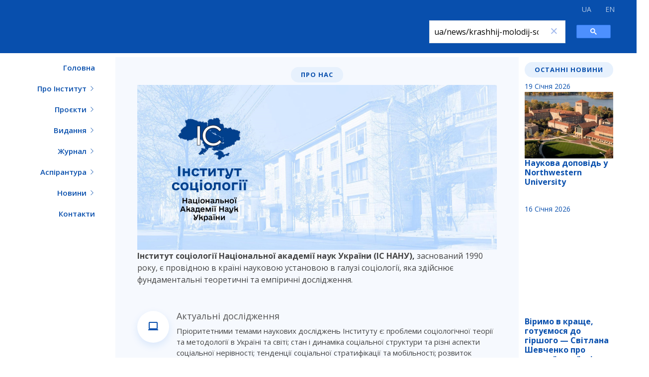

--- FILE ---
content_type: text/html; charset=UTF-8
request_url: https://isnasu.org.ua/index.php?q=ua/news/krashhij-molodij-sociolog-2020-2021rr.-tema-konkursu-globalni-i-lokalni-krizi-pereosmislyuyuchi-ukrainske-suspilstvo1
body_size: 6994
content:
<!DOCTYPE html>
<html lang="en">

<head>
  <meta charset="utf-8">
  <meta content="width=device-width, initial-scale=1.0" name="viewport">

  <title>Інститут соціології НАН України</title>
  <meta content="" name="description">
  <meta content="" name="keywords">

  
  <!-- Favicons -->
  <link href="assets/img/favicon.png" rel="icon">
  <link href="assets/img/apple-touch-icon.png" rel="apple-touch-icon">

  <!-- Google Fonts -->
  <link href="https://fonts.googleapis.com/css?family=Open+Sans:300,300i,400,400i,600,600i,700,700i|Roboto:300,300i,400,400i,500,500i,600,600i,700,700i|Poppins:300,300i,400,400i,500,500i,600,600i,700,700i" rel="stylesheet">

  <!-- Vendor CSS Files -->
  <link href="assets/vendor/aos/aos.css" rel="stylesheet">
  <link href="assets/vendor/bootstrap/css/bootstrap.min.css" rel="stylesheet">
  <link href="assets/vendor/bootstrap-icons/bootstrap-icons.css" rel="stylesheet">
  <link href="assets/vendor/boxicons/css/boxicons.min.css" rel="stylesheet">
  <link href="assets/vendor/glightbox/css/glightbox.min.css" rel="stylesheet">
  <link href="assets/vendor/swiper/swiper-bundle.min.css" rel="stylesheet">

  <!-- Template Main CSS File -->
  <link href="assets/css/style.css?v=1756233805" rel="stylesheet">
    
    <script async src="https://cse.google.com/cse.js?cx=b36a31a0fe5e9441d"></script>
    
  <!-- =======================================================
  * Template Name: BizLand
  * Updated: Mar 09 2023 with Bootstrap v5.2.3
  * Template URL: https://bootstrapmade.com/bizland-bootstrap-business-template/
  * Author: BootstrapMade.com
  * License: https://bootstrapmade.com/license/
  ======================================================== -->
</head>

<body>

  
      <!-- ======= Top Bar ======= -->
      <section id="topbar" class="py-2">
      <div class="container">
        <div class="row align-items-center">    
          <!-- Language Switchers -->
          <div class="col-md-4 offset-md-8 text-end mb-1 d-none d-md-block">
            <div class="social-links d-inline-flex justify-content-end">
              <a href="index.php" class="me-2"><span>UA</span></a>
              <a href="en/index.php"><span>EN</span></a>
            </div>
          </div>
          
          <!-- Search Box -->
          <div class="col-md-4 offset-md-8 d-none d-md-block">
            <div class="gcse-searchbox-only"
                 data-resultsUrl="https://isnasu.org.ua/search.php"
                 data-newWindow="false">
            </div>
          </div>
    
        </div>
      </div>  
      </section>      
    
  <!-- ======= Header for small screens ======= -->
  <header id="header" class="d-flex align-items-center d-block d-md-none">
      <div class="container d-flex justify-content-left">
          <nav id="navbar" class="navbar">
              <ul>
                  
          <li><a class="nav-link" href="index.php">Головна</a></li>

          <li class="dropdown"><a class="nav-link" href="institute/institute.php"><span>Про Інститут</span> <i class="bi bi-chevron-down"></i></a>
            <ul>
              <li><a href="institute/statut.php">Статут і положення</a></li>
              <li><a href="institute/administration.php">Адміністрація</a></li>
              <li><a href="institute/rada.php">Вчена рада</a></li>
              <li><a href="institute/specrada.php">Спеціалізована рада</a></li>
              <li class="dropdown"><a href="institute/departments/"><span>Відділи</span> <i class="bi bi-chevron-right"></i></a>
                <ul>
                  <li><a href="institute/departments/department.php?id=econom">Відділ економічної соціології</a></li>
                  <li><a href="institute/departments/department.php?id=histts">Відділ історії та теорії соціології</a></li>
                  <li><a href="institute/departments/department.php?id=mms">Відділ методології і методів соціології</a></li>
                  <li><a href="institute/departments/department.php?id=soc-st">Відділ соціальних структур</a></li>                  
                  <li><a href="institute/departments/department.php?id=expert">Відділ соціальної експертизи</a></li>
                  <li><a href="institute/departments/department.php?id=soc-ps">Відділ соціальної психології</a></li>
                  <li><a href="institute/departments/department.php?id=mass">Відділ соціології культури та масової комунікації</a></li>
                  <li><a href="institute/departments/department.php?id=sector-soc-mon">Сектор соціологічного моніторингу</a></li>
                </ul>
              </li>
              <li><a href="institute/team.php">Колектив</a></li>
              <li><a href="institute/lib.php">Бібліотека</a></li>              
              <li><a href="institute/awards.php">Відзнаки</a></li>
            </ul>
          </li>
          
          <li class="dropdown"><a class="nav-link" href="projects/projects.php"><span>Проєкти</span> <i class="bi bi-chevron-down"></i></a>
            <ul>
              <li><a href="monitoring/index.php" title="Українське Суспільство: моніторинг соціальних змін">Українське Суспільство: моніторинг соціальних змін</a></li>
              <li><a>Поточні відомчі НДР</a></li>
              <li><a>Поточні позавідомчі НДР</a></li>
              <li><a href="intscicoop/index.php" title="Міжнародні проєкти (ESS, ISSP)">Міжнародні проєкти (ESS, ISSP)</a></li>
              <li><a href="projects/archive.php" title="Архів">Архів</a></li>
            </ul>
          </li>          

          <li class="dropdown"><a class="nav-link" href="publish/" title="Фахові видання"><span>Видання</span> <i class="bi bi-chevron-down"></i></a>
            <ul>              
              <li>
                <a href="publish/publications.php" title="Монографії (індивідуальні, колективні, меморіальні)">Монографії (індивідуальні, колективні, меморіальні)</a>
              </li>
              <li class="dropdown"><a href="publish/ukrainske-suspilstvo/" title="Збірник наукових праць «Українське суспільство: моніторинг соціальних змін»"><span>Українське суспільство</span> <i class="bi bi-chevron-right"></i></a>
                <ul class="dropdown-menu dropdown-menu-left">
                  <li class="first">
                    <a href="publish/ukrainske-suspilstvo/editors.php" title="Редколегія збірника наукових праць «УКРАЇНСЬКЕ СУСПІЛЬСТВО: моніторинг соціальних змін»">Редколегія</a>
                  </li>
                  <li>
                    <a href="publish/ukrainske-suspilstvo/issues.php" title="Випуски">Випуски</a>
                  </li>
                  <li class="last">
                    <a href="publish/ukrainske-suspilstvo/forautors.php" title="Вимоги до авторів">Вимоги до авторів</a>
                  </li>
                </ul>
              </li> 
              <li><a>Збірник «Соціальні виміри суспільства»</a></li>
              <li><a>Серія «Великі соціальні трансформації»</a></li>
              <li><a>Брошури</a></li>             
              <li>
                <a href="publish/books.php" title="Книги та підручники">Книги та підручники</a>
              </li>
              <li class="last">
                <a href="publish/yearbook.php" title="Бібліографічний щорічник">Бібліографічний щорічник</a>
              </li>
            </ul>
          </li>
          
          <li class="dropdown"><a class="nav-link"><span>Журнал</span> <i class="bi bi-chevron-down"></i></a>
            <ul>
              <li><a href="publish/journal/" title="Про журнал">Про журнал</a></li>
              <li><a href="https://stmm.in.ua/" target="_blank" title="Сайт журналу">Сайт журналу</a></li>
            </ul>
          </li>
          
          <li class="dropdown"><a href="institute/aspirantura/"><span>Аспірантура</span> <i class="bi bi-chevron-down"></i></a>
            <ul>
              <li><a href="institute/aspirantura/zagalna-informaciya.php">Загальна інформація</a></li>
              <li><a href="institute/aspirantura/vstupnikam.php">Вступникам</a></li>
              <li><a href="institute/aspirantura/normativni-dokumenti.php">Нормативні документи</a></li>
              <li><a href="institute/aspirantura/onp.php">Освітньо-наукова програма</a></li>
               <li><a href="institute/aspirantura/gromadske-obgovorennya.php">Громадське обговорення</a></li>
               <li><a href="institute/aspirantura/obmin-dosvidom.php">Обмін досвідом</a></li>
               <li><a href="institute/aspirantura/organizaciya-navchalnogo-procesu.php">Організація навчального процесу</a></li>
               <li><a href="institute/aspirantura/akredytaciya.php">Акредитація</a></li>
               <li><a href="institute/aspirantura/aspirantskij-klub.php">Аспірантський клуб</a></li>
               <li><a href="institute/specrady_razovi.php">Спеціалізовані вчені ради з правом разового захисту <br>дисертацій на здобуття ступеня доктора філософії</a></li>
            </ul>
          </li>                              

          <li class="dropdown"><a href="news/news.php" title="Новини"><span>Новини</span> <i class="bi bi-chevron-down"></i></a>
            <ul>
              <li>
                <a href="news/news_2025.php" title="Архів новин за 2025 рік">Архів новин за 2025 рік</a>
              </li>
              <li>
                <a href="news/news_2024.php" title="Архів новин за 2024 рік">Архів новин за 2024 рік</a>
              </li>
              <li>
                <a href="news/news_2023.php" title="Архів новин за 2023 рік">Архів новин за 2023 рік</a>
              </li>
              <li>
                <a href="analytics/index.php" title="Аналітичні матеріали та прес-релізи">Аналітичні матеріали та прес-релізи</a>
              </li>
              <li class="last">
                <a href="popsci/index.php" title="Науково-популярні матеріали">Науково-популярні матеріали</a>
              </li>
            </ul>
          </li>         

          <li>
            <a href="#contact" title="Контакти">Контакти</a>
          </li>
                  </ul>
              <i class="bi bi-list mobile-nav-toggle"></i>
          </nav><!-- .navbar -->
      </div>

      <div class="container d-flex justify-content-end">
          <a href="index.php" class="me-2"><span>UA</span></a>
          <a href="en/index.php"><span>EN</span></a>
          <button class="btn btn-sm" type="button" data-bs-toggle="collapse" data-bs-target="#mobileSearchBox" aria-expanded="false" aria-controls="mobileSearchBox">
              <i class="bi bi-search"></i>
          </button>
      </div>
  </header><!-- End Header -->

  <!-- Collapsible Google Search box -->
  <div class="collapse w-100 mt-2 px-3" id="mobileSearchBox">
      <div class="container py-2">
          <div class="gcse-searchbox-only"
               data-resultsUrl="https://isnasu.org.ua/search.php"
               data-newWindow="false">
          </div>
      </div>
  </div>

  <main id="main" class="py-2">
    <div class="container">
        <div class="row">

            <!-- Left Column: Navigation -->
            <aside class="d-none d-md-block" style="flex: 0 0 200px; max-width: 200px;">
                <nav id="navbar" class="navbar">
                    <ul class="list-group nav flex-column align-items-end">
                        
          <li><a class="nav-link" href="index.php">Головна</a></li>

          <li class="dropdown"><a class="nav-link" href="institute/institute.php"><span>Про Інститут</span> <i class="bi bi-chevron-right"></i></a>
            <ul>
              <li><a href="institute/statut.php">Статут і положення</a></li>
              <li><a href="institute/administration.php">Адміністрація</a></li>
              <li><a href="institute/rada.php">Вчена рада</a></li>
              <li><a href="institute/specrada.php">Спеціалізована рада</a></li>
              <li class="dropdown"><a href="institute/departments/"><span>Відділи</span> <i class="bi bi-chevron-right"></i></a>
                <ul>
                  <li><a href="institute/departments/department.php?id=econom">Відділ економічної соціології</a></li>
                  <li><a href="institute/departments/department.php?id=histts">Відділ історії та теорії соціології</a></li>
                  <li><a href="institute/departments/department.php?id=mms">Відділ методології і методів соціології</a></li>
                  <li><a href="institute/departments/department.php?id=soc-st">Відділ соціальних структур</a></li>                  
                  <li><a href="institute/departments/department.php?id=expert">Відділ соціальної експертизи</a></li>
                  <li><a href="institute/departments/department.php?id=soc-ps">Відділ соціальної психології</a></li>
                  <li><a href="institute/departments/department.php?id=mass">Відділ соціології культури та масової комунікації</a></li>
                  <li><a href="institute/departments/department.php?id=sector-soc-mon">Сектор соціологічного моніторингу</a></li>
                </ul>
              </li>
              <li><a href="institute/team.php">Колектив</a></li>
              <li><a href="institute/lib.php">Бібліотека</a></li>              
              <li><a href="institute/awards.php">Відзнаки</a></li>
            </ul>
          </li>
          
          <li class="dropdown"><a class="nav-link" href="projects/projects.php"><span>Проєкти</span> <i class="bi bi-chevron-right"></i></a>
            <ul>
              <li><a href="monitoring/index.php" title="Українське Суспільство: моніторинг соціальних змін">Українське Суспільство: моніторинг соціальних змін</a></li>
              <li><a>Поточні відомчі НДР</a></li>
              <li><a>Поточні позавідомчі НДР</a></li>
              <li><a href="intscicoop/index.php" title="Міжнародні проєкти (ESS, ISSP)">Міжнародні проєкти (ESS, ISSP)</a></li>
              <li><a href="projects/archive.php" title="Архів">Архів</a></li>
            </ul>
          </li>          

          <li class="dropdown"><a class="nav-link" href="publish/" title="Фахові видання"><span>Видання</span> <i class="bi bi-chevron-right"></i></a>
            <ul>              
              <li>
                <a href="publish/publications.php" title="Монографії (індивідуальні, колективні, меморіальні)">Монографії (індивідуальні, колективні, меморіальні)</a>
              </li>
              <li class="dropdown"><a href="publish/ukrainske-suspilstvo/" title="Збірник наукових праць «Українське суспільство: моніторинг соціальних змін»"><span>Українське суспільство</span> <i class="bi bi-chevron-right"></i></a>
                <ul class="dropdown-menu dropdown-menu-left">
                  <li class="first">
                    <a href="publish/ukrainske-suspilstvo/editors.php" title="Редколегія збірника наукових праць «УКРАЇНСЬКЕ СУСПІЛЬСТВО: моніторинг соціальних змін»">Редколегія</a>
                  </li>
                  <li>
                    <a href="publish/ukrainske-suspilstvo/issues.php" title="Випуски">Випуски</a>
                  </li>
                  <li class="last">
                    <a href="publish/ukrainske-suspilstvo/forautors.php" title="Вимоги до авторів">Вимоги до авторів</a>
                  </li>
                </ul>
              </li> 
              <li><a>Збірник «Соціальні виміри суспільства»</a></li>
              <li><a>Серія «Великі соціальні трансформації»</a></li>
              <li><a>Брошури</a></li>             
              <li>
                <a href="publish/books.php" title="Книги та підручники">Книги та підручники</a>
              </li>
              <li class="last">
                <a href="publish/yearbook.php" title="Бібліографічний щорічник">Бібліографічний щорічник</a>
              </li>
            </ul>
          </li>
          
          <li class="dropdown"><a class="nav-link"><span>Журнал</span> <i class="bi bi-chevron-right"></i></a>
            <ul>
              <li><a href="publish/journal/" title="Про журнал">Про журнал</a></li>
              <li><a href="https://stmm.in.ua/" target="_blank" title="Сайт журналу">Сайт журналу</a></li>
            </ul>
          </li>
          
          <li class="dropdown"><a href="institute/aspirantura/"><span>Аспірантура</span> <i class="bi bi-chevron-right"></i></a>
            <ul>
              <li><a href="institute/aspirantura/zagalna-informaciya.php">Загальна інформація</a></li>
              <li><a href="institute/aspirantura/vstupnikam.php">Вступникам</a></li>
              <li><a href="institute/aspirantura/normativni-dokumenti.php">Нормативні документи</a></li>
              <li><a href="institute/aspirantura/onp.php">Освітньо-наукова програма</a></li>
               <li><a href="institute/aspirantura/gromadske-obgovorennya.php">Громадське обговорення</a></li>
               <li><a href="institute/aspirantura/obmin-dosvidom.php">Обмін досвідом</a></li>
               <li><a href="institute/aspirantura/organizaciya-navchalnogo-procesu.php">Організація навчального процесу</a></li>
               <li><a href="institute/aspirantura/akredytaciya.php">Акредитація</a></li>
               <li><a href="institute/aspirantura/aspirantskij-klub.php">Аспірантський клуб</a></li>
               <li><a href="institute/specrady_razovi.php">Спеціалізовані вчені ради з правом разового захисту <br>дисертацій на здобуття ступеня доктора філософії</a></li>
            </ul>
          </li>                              

          <li class="dropdown"><a href="news/news.php" title="Новини"><span>Новини</span> <i class="bi bi-chevron-right"></i></a>
            <ul>
              <li>
                <a href="news/news_2025.php" title="Архів новин за 2025 рік">Архів новин за 2025 рік</a>
              </li>
              <li>
                <a href="news/news_2024.php" title="Архів новин за 2024 рік">Архів новин за 2024 рік</a>
              </li>
              <li>
                <a href="news/news_2023.php" title="Архів новин за 2023 рік">Архів новин за 2023 рік</a>
              </li>
              <li>
                <a href="analytics/index.php" title="Аналітичні матеріали та прес-релізи">Аналітичні матеріали та прес-релізи</a>
              </li>
              <li class="last">
                <a href="popsci/index.php" title="Науково-популярні матеріали">Науково-популярні матеріали</a>
              </li>
            </ul>
          </li>         

          <li>
            <a href="#contact" title="Контакти">Контакти</a>
          </li>
                        </ul>
                </nav>
            </aside>

            <!-- ======= About Section ======= -->
            <section id="about" class="about section-bg col-12 col-md-8 mb-4 mb-md-0">
                <div class="container">
                    <div class="section-title">
                        <h2>Про нас</h2>
                    </div>

                    <div class="row">
                        <div class="col-lg-12">
                            <img src="assets/img/homepage_image_ua.jpg" class="img-fluid w-100" alt="">
                        </div>
                    </div>

                    <div class="row">
                        <div class="col-lg-12 pt-4 pt-lg-0 content d-flex flex-column justify-content-center">
                            <p><strong>Інститут соціології Національної академії наук України (ІС НАНУ),</strong> заснований 1990 року, є провідною в країні науковою установою в галузі соціології, яка здійснює фундаментальні теоретичні та емпіричні дослідження.</p>
                            <ul>
                                <li>
                                  <i class="bx bx-laptop"></i>
                                  <div>
                                    <h5>Актуальні дослідження</h5>
                                    <p>Пріоритетними темами наукових досліджень Інституту є: проблеми соціологічної теорії та методології в Україні та світі; стан і динаміка соціальної структури та різні аспекти соціальної нерівності; тенденції соціальної стратифікації та мобільності; розвиток громадянського суспільства в Україні; соціально-політичні, економічні, культурні та релігійні орієнтації та практики різних верств населення; соціальні аспекти цифровізації та розвитку суспільства знань; особливості національної ринкової економіки; динаміка соціального самопочуття населення; соціально-психологічні аспекти адаптації українців до надзвичайних подій.</p>
                                    <p>У 1990–2019 роках дослідницькі проєкти Інституту фокусувалися насамперед на соціальних наслідках Чорнобильської катастрофи та різних аспектах пострадянських трансформацій. З початку 2020-х дослідники зосередилися на вивченні комплексу проблем, пов’язаних із соціальними наслідками пандемії COVID-19 та повномасштабної російсько-української війни.</p>
                                  </div>
                                </li>
                                <li>
                                  <i class="bx bx-calendar"></i>
                                  <div>
                                    <h5>Багаторічні програми</h5>
                                    <p>Дослідження соціальних наслідків Чорнобильської катастрофи й постчорнобильської соціальної політики, моніторинг суспільної думки, дослідження соціально-політичних настроїв і орієнтацій різних верств населення, соціально-психологічних факторів стабілізації й інтеграції українського суспільства.</p>
                                  </div>
                                </li>
                                <li>
                                  <i class="bx bx-book"></i>
                                  <div>
                                    <h5>Аспірантура і докторантура</h5>
                                    <p>Інститут соціології НАН України є одним із провідних наукових закладів з підготовки дослідників і викладачів у галузі соціології.</p>
                                    <p>2016 року за новими правилами Інститут отримав ліцензію з підготовки докторів філософії за спеціальністю «Соціологія». У межах PhD програми досвідчені наукові керівники підтримують дослідницькі пропозиції аспірантів, спрямовані на розроблення теоретико-методологічних питань сучасної соціології, а також на вивчення важливих для українського суспільства явищ і процесів.</p>
                                    <p>В Інституті також є докторантура та діє Спеціалізована вчена рада із захисту дисертацій на здобуття наукового ступеня доктора соціологічних наук.</p>
                                  </div>
                                </li>
                                <li>
                                  <i class="bx bx-abacus"></i>
                                  <div>
                                    <h5>Проєкти</h5>
                                    <p>Інститут виконує різні види дослідницьких проєктів. З одного боку, співробітники окремих відділів здійснюють дослідження в межах науково-дослідницьких робіт (НДР), які зазвичай тривають три роки. З іншого боку, дослідники Інституту виконують великомасштабні довгострокові національні та міжнародні проєкти. Слід зауважити, що ІС НАНУ не має власної мережі опитувань, тому замовляє проведення опитувань різним соціологічним центрам.</p>
                                  </div>
                                </li>
                          </ul>
                          <p>Оперативність і достовірність соціологічних даних забезпечується новітніми методиками збору, обробки й аналізу соціологічної інформації на базі використання сучасного програмного забезпечення й комп'ютерної техніки. В Інституті сформований банк соціологічної інформації, що відповідає міжнародним стандартам, що дозволяє подолати фрагментарність існуючих знань щодо соціальних процесів, які відбуваються в Україні, а також здійснювати порівняльний аналіз вже накопичених і очікуваних результатів емпіричних соціологічних досліджень.</p>
                        </div>
                    </div>
                </div>
            </section><!-- End About Section -->

            <!-- Right Column: Latest News -->
            <aside class="col-12 col-md-2">
                <div class="latest-news">
                    <div class="section-title">
                      <h2>Останні новини</h2>
                    </div>
                    <ul class="list-unstyled">
                        <li>
<a href="news/news_item.php?id=burova-dembitskiy-northwestern-university-2026">
<div class="icon-box">
<small>19 Січня 2026</small>
<div class="icon"><img src="assets/img/news/2026/26_01_19.jpg" alt="Наукова доповідь у Northwestern University" class="img-fluid"></div>
<h6 class="title"><strong>Наукова доповідь у Northwestern University</strong></h6>
</div></a></li><br>
<li>
<a href="news/news_item.php?id=youtube-svitlana-shevchenko-scho-ochikuyut-ukrainci-vid-2026-roku">
<div class="icon-box">
<small>16 Січня 2026</small>
<div class="video"><iframe width="250" height="200" src=https://www.youtube.com/embed/SnSWKPHX1ks?rel=0&amp;showinfo=0frameborder="0" allowfullscreen></iframe></div><h6 class="title"><strong>Віримо в краще, готуємося до гіршого — Світлана Шевченко про настрої українців</strong></h6>
</div></a></li><br>
<li>
<a href="news/news_item.php?id=analitychnyi-material-reznik-spryjniattia-demokratii-ta-avtorytaryzmu">
<div class="icon-box">
<small>15 Січня 2026</small>
<div class="icon"><img src="assets/img/news/2026/26_01_15.jpg" alt="Аналітичний матеріал д.соц.н. Олександра Резніка "Сприйняття українцями демократії та авторитаризму під час широкомасштабної війни"" class="img-fluid"></div>
<h6 class="title"><strong>Аналітичний матеріал д.соц.н. Олександра Резніка "Сприйняття українцями демократії та авторитаризму під час широкомасштабної війни"</strong></h6>
</div></a></li><br>
<li>
<a href="news/news_item.php?id=ukrainske-suspilstvo-v-umovah-vijny-2025">
<div class="icon-box">
<small>14 Січня 2026</small>
<div class="icon"><img src="assets/img/news/2026/26_01_14.jpg" alt="Колективна монографія «Українське суспільство в умовах війни. Рік 2025» у відкритому доступі" class="img-fluid"></div>
<h6 class="title"><strong>Колективна монографія «Українське суспільство в умовах війни. Рік 2025» у відкритому доступі</strong></h6>
</div></a></li><br>
                    </ul>
                    <div class="row text-center">
                        <a href="news/news.php">Більше новин</a>
                    </div>
                </div>
            </aside>

        </div>
    </div>
    <!-- ======= Partners Section ======= -->
    <section id="partners" class="partners section-bg">
      <div class="container">
        <div class="section-title">
            <h2>Наші партнери</h2>
        </div>

        <div class="row">
            <div class="col-lg-2 col-md-4 col-6 d-flex align-items-center justify-content-center">
<a href="https://www.nas.gov.ua/" target="_blank"><img src="assets/img/partners/partner-1.png" class="img-fluid" alt="">
</a></div>
<div class="col-lg-2 col-md-4 col-6 d-flex align-items-center justify-content-center">
<a href="https://www.ratinggroup.ua/" target="_blank"><img src="assets/img/partners/rating_group.png" class="img-fluid" alt="">
</a></div>
<div class="col-lg-2 col-md-4 col-6 d-flex align-items-center justify-content-center">
<a href="https://www.kiis.com.ua/" target="_blank"><img src="assets/img/partners/partner-3.jpg" class="img-fluid" alt="">
</a></div>
<div class="col-lg-2 col-md-4 col-6 d-flex align-items-center justify-content-center">
<a href="https://sau.in.ua/" target="_blank"><img src="assets/img/partners/partner-4.png" class="img-fluid" alt="">
</a></div>
<div class="col-lg-2 col-md-4 col-6 d-flex align-items-center justify-content-center">
<a href="https://www.isa-sociology.org/en" target="_blank"><img src="assets/img/partners/partner-5.jpg" class="img-fluid" alt="">
</a></div>
<div class="col-lg-2 col-md-4 col-6 d-flex align-items-center justify-content-center">
<a href="https://research.ua/" target="_blank"><img src="assets/img/partners/research_ua.png" class="img-fluid" alt="">
</a></div>

        </div>

      </div>
    </section><!-- End Partners Section -->

    <!-- ======= Contact Section ======= -->
    <section id="contact" class="contact">
      <div class="container">

        <div class="section-title">
          <h2>Контакти</h2>
          <h3><span>Наші контакти</span></h3>
        </div>

        <div class="row">
          <div class="col-lg-6">
            <div class="info-box mb-4">
              <i class="bx bx-map"></i>
              <h3>Адреса</h3>
              <p>01021, Київ 21, вул. Шовковична, 12</p>
            </div>
          </div>

          <div class="col-lg-3 col-md-6">
            <div class="info-box  mb-4">
              <i class="bx bx-envelope"></i>
              <h3>Електронна пошта</h3>
              <p><a href="mailto:i-soc@i-soc.org.ua">i-soc@i-soc.org.ua</a></p>
            </div>
          </div>

          <div class="col-lg-3 col-md-6">
            <div class="info-box  mb-4">
              <i class="bx bx-phone-call"></i>
              <h3>Телефон</h3>
              <p>+380 44 255-71-07</p>
            </div>
          </div>

        </div>

        <div class="row">

          <div class="col-lg-6 mx-auto">
            <iframe src="https://www.google.com/maps/embed?pb=!1m14!1m8!1m3!1d2540.8181721222636!2d30.5303135!3d50.4444874!3m2!1i1024!2i768!4f13.1!3m3!1m2!1s0x40d4cfab503e3d37%3A0xc28a2794d6a33527!2z0IbQvdGB0YLQuNGC0YPRgiDRgdC-0YbRltC-0LvQvtCz0ZbRlyDQndCQ0J0g0KPQutGA0LDRl9C90Lg!5e0!3m2!1suk!2sua!4v1678629997814!5m2!1suk!2sua" width="600" height="450" style="border:0;" allowfullscreen="" loading="lazy" referrerpolicy="no-referrer-when-downgrade" class="d-block mx-auto"></iframe>
          </div>

        </div>

      </div>
    </section><!-- End Contact Section -->

  </main><!-- End #main -->

  
  <!-- ======= Footer ======= -->
  <footer id="footer">

    <div class="footer-top">
      <div class="container">
        <div class="row">

          <div class="col-lg-3 col-md-6 footer-contact">
            <h3>Інститут соціології НАН України<span>.</span></h3>
            <p>
              01021, Київ, вул. Шовковична, 12<br>
              <br>
              <strong>Телефон:</strong> +380 44 255-71-07<br>
              <strong>Email:</strong> <a href="mailto:i-soc@i-soc.org.ua">i-soc@i-soc.org.ua</a><br>
            </p>
          </div>

          <div class="col-lg-3 col-md-6 footer-links">
            <h4>Ми в соцмережах</h4>
            <div class="social-links mt-3">              
              <a href="https://www.facebook.com/InstituteofSociology" class="facebook"><i class="bx bxl-facebook"></i></a>
            </div>
          </div>

        </div>
      </div>
    </div>

    <div class="container py-4">
      <div class="copyright">
        &copy; Copyright <strong><span>Інститут соціології НАН України</span></strong>. Усі права збережено.
      </div>
      <div class="credits">
        <!-- All the links in the footer should remain intact. -->
        <!-- You can delete the links only if you purchased the pro version. -->
        <!-- Licensing information: https://bootstrapmade.com/license/ -->
        <!-- Purchase the pro version with working PHP/AJAX contact form: https://bootstrapmade.com/bizland-bootstrap-business-template/ -->
        Designed by <a href="https://bootstrapmade.com/">BootstrapMade</a>
      </div>
    </div>
  </footer><!-- End Footer -->
    
  <div id="preloader"></div>
  <a href="#" class="back-to-top d-flex align-items-center justify-content-center"><i class="bi bi-arrow-up-short"></i></a>

  
  <!-- Vendor JS Files -->
  <script src="assets/vendor/purecounter/purecounter_vanilla.js"></script>
  <script src="assets/vendor/aos/aos.js"></script>
  <script src="assets/vendor/bootstrap/js/bootstrap.bundle.min.js"></script>
  <script src="assets/vendor/glightbox/js/glightbox.min.js"></script>
  <script src="assets/vendor/isotope-layout/isotope.pkgd.min.js"></script>
  <script src="assets/vendor/swiper/swiper-bundle.min.js"></script>
  <script src="assets/vendor/waypoints/noframework.waypoints.js"></script>
  <script src="assets/vendor/php-email-form/validate.js"></script>

  <!-- Template Main JS File -->
  <script src="assets/js/main.js"></script>
    
</body>

</html>